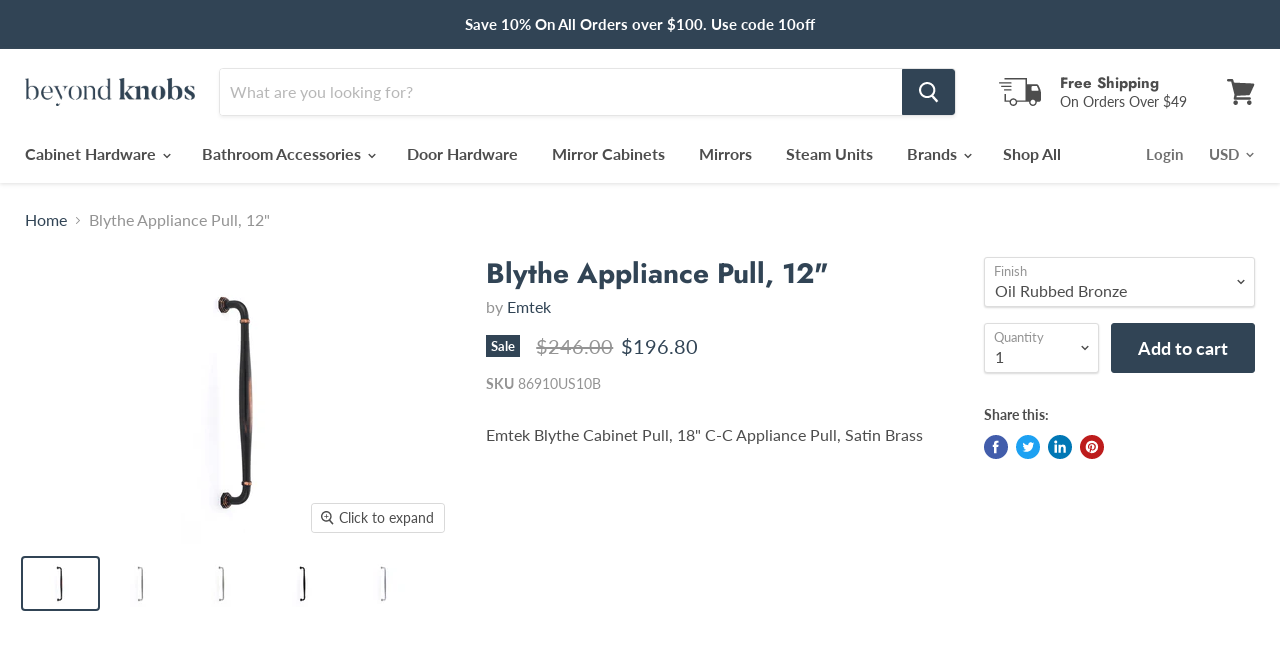

--- FILE ---
content_type: text/html; charset=utf-8
request_url: https://www.beyondknobs.com/products/emtek-blythe-appliance-pull-12?view=_recently-viewed
body_size: 1224
content:





















  

  

  















<li
  class="productgrid--item  imagestyle--medium      productitem--emphasis  product-recently-viewed-card  show-actions--mobile"
  data-product-item
  data-product-quickshop-url="/products/emtek-blythe-appliance-pull-12"
  data-quickshop-hash="b43f666563967b061131034d00bd3a15d1f9a942627af2dd4e37e982da936072"
  
    data-recently-viewed-card
  
>
  <div class="productitem" data-product-item-content>
    <div class="product-recently-viewed-card-time" data-product-handle="emtek-blythe-appliance-pull-12">
      <button
        class="product-recently-viewed-card-remove"
        aria-label="close"
        data-remove-recently-viewed
      >
        <svg
  aria-hidden="true"
  focusable="false"
  role="presentation"
  width="10"
  height="10"
  viewBox="0 0 10 10"
  xmlns="http://www.w3.org/2000/svg"
>
  <path d="M6.08785659,5 L9.77469752,1.31315906 L8.68684094,0.225302476 L5,3.91214341 L1.31315906,0.225302476 L0.225302476,1.31315906 L3.91214341,5 L0.225302476,8.68684094 L1.31315906,9.77469752 L5,6.08785659 L8.68684094,9.77469752 L9.77469752,8.68684094 L6.08785659,5 Z"></path>
</svg>
      </button>
    </div>
    <a
      class="productitem--image-link"
      href="/products/emtek-blythe-appliance-pull-12"
      tabindex="-1"
      data-product-page-link
    >
      <figure class="productitem--image" data-product-item-image>
        
          
          
            

  
    <noscript data-rimg-noscript>
      <img
        
          src="//www.beyondknobs.com/cdn/shop/products/AP_TH_Blythe_86910_10B_web_512x342.jpg?v=1584039111"
        

        alt="Blythe Appliance Pull, 12&quot;"
        data-rimg="noscript"
        srcset="//www.beyondknobs.com/cdn/shop/products/AP_TH_Blythe_86910_10B_web_512x342.jpg?v=1584039111 1x, //www.beyondknobs.com/cdn/shop/products/AP_TH_Blythe_86910_10B_web_896x599.jpg?v=1584039111 1.75x"
        class="productitem--image-primary"
        
        
      >
    </noscript>
  

  <img
    
      src="//www.beyondknobs.com/cdn/shop/products/AP_TH_Blythe_86910_10B_web_512x342.jpg?v=1584039111"
    
    alt="Blythe Appliance Pull, 12&quot;"

    
      data-rimg="lazy"
      data-rimg-scale="1"
      data-rimg-template="//www.beyondknobs.com/cdn/shop/products/AP_TH_Blythe_86910_10B_web_{size}.jpg?v=1584039111"
      data-rimg-max="900x600"
      data-rimg-crop=""
      
      srcset="data:image/svg+xml;utf8,<svg%20xmlns='http://www.w3.org/2000/svg'%20width='512'%20height='342'></svg>"
    

    class="productitem--image-primary"
    
    
  >



  <div data-rimg-canvas></div>


          
        

        

<span class="productitem--badge badge--sale"
    data-badge-sales
    style="display: none;"
  >
    
      Sale
    
  </span>
      </figure>
    </a><div class="productitem--info">
      

      
        
<div class="productitem--price ">
  <div
    class="price--compare-at visible"
    data-price-compare-at
  >
      <span class="price--spacer"></span>
    
  </div>

  <div class="price--main" data-price>
      
      <span class="money">
        $196.80
      </span>
    
  </div>
</div>


      

      <h2 class="productitem--title">
        <a href="/products/emtek-blythe-appliance-pull-12" data-product-page-link>
          Blythe Appliance Pull, 12"
        </a>
      </h2>

      
        <span class="productitem--vendor">
          <a href="/collections/vendors?q=Emtek" title="Emtek">Emtek</a>
        </span>
      

      

      

      
        <div class="productitem--description">
          <p>Emtek Blythe Cabinet Pull, 18" C-C Appliance Pull, Satin Brass</p>

          
        </div>
      
    </div>

    
  </div>

  
    <script type="application/json" data-quick-buy-settings>
      {
        "cart_redirection": false,
        "money_format": "${{amount}}"
      }
    </script>
  
</li>

